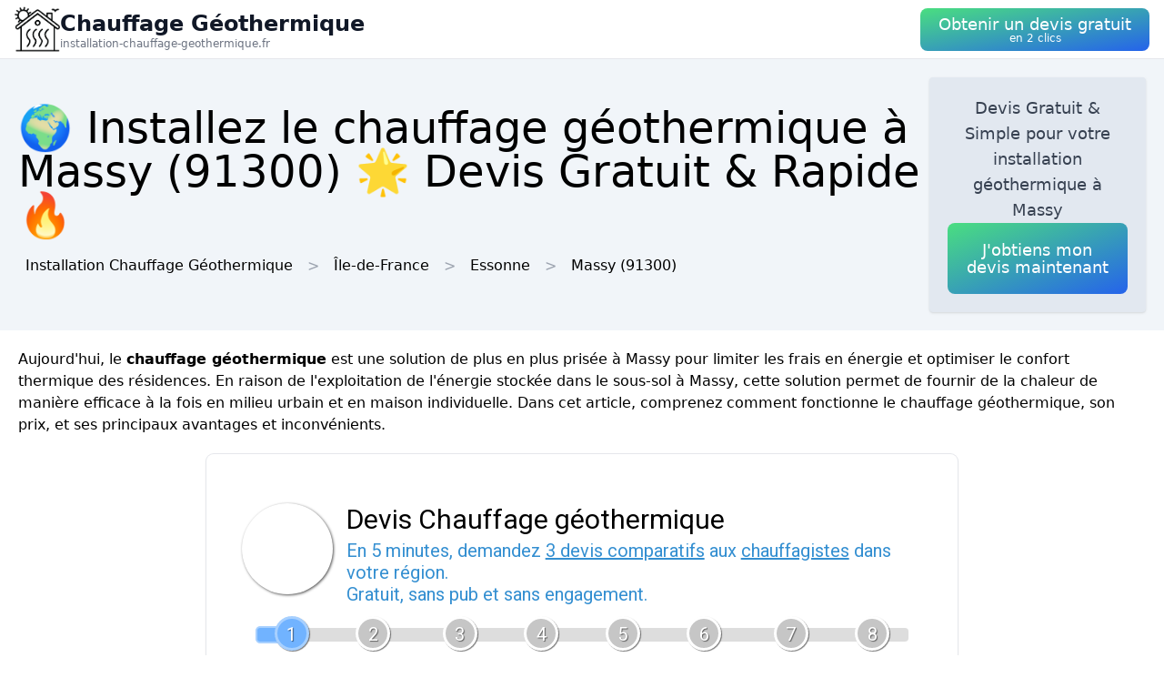

--- FILE ---
content_type: text/html; charset=utf-8
request_url: https://installation-chauffage-geothermique.fr/ville/91377/massy-91
body_size: 12073
content:
<!DOCTYPE html><html lang="fr"><head><meta charSet="utf-8"/><meta name="viewport" content="width=device-width"/><title>🌍 Installez le chauffage géothermique  à Massy (91300) 🌟 Devis Gratuit &amp; Rapide 🔥</title><meta name="description" content="Obtenez un devis gratuit pour installer un système de chauffage géothermique  à Massy (91300). Économisez sur vos factures et respectez l&#x27;environnement."/><meta name="next-head-count" content="4"/><link rel="icon" href="/logo.png"/><meta name="robots" content="noarchive"/><link rel="preload" href="/_next/static/css/3b71bce6cfa9125b.css" as="style"/><link rel="stylesheet" href="/_next/static/css/3b71bce6cfa9125b.css" data-n-g=""/><noscript data-n-css=""></noscript><script defer="" nomodule="" src="/_next/static/chunks/polyfills-78c92fac7aa8fdd8.js"></script><script src="/_next/static/chunks/webpack-3bd417791c23be84.js" defer=""></script><script src="/_next/static/chunks/framework-63157d71ad419e09.js" defer=""></script><script src="/_next/static/chunks/main-f8f803a3020ac4b1.js" defer=""></script><script src="/_next/static/chunks/pages/_app-d488e29b07e5a9b4.js" defer=""></script><script src="/_next/static/chunks/25-816bd4a1192d6bc6.js" defer=""></script><script src="/_next/static/chunks/706-6c6d51f7922d4817.js" defer=""></script><script src="/_next/static/chunks/501-2f3c041aa12485b2.js" defer=""></script><script src="/_next/static/chunks/pages/%5BurlType%5D/%5Bid%5D/%5Bslug%5D-ff009100e2d9ccac.js" defer=""></script><script src="/_next/static/i4pyVEQuAmNG6sDBp7DFy/_buildManifest.js" defer=""></script><script src="/_next/static/i4pyVEQuAmNG6sDBp7DFy/_ssgManifest.js" defer=""></script></head><body><div id="__next"><nav class="sticky top-0 z-10 bg-white backdrop-filter backdrop-blur-lg bg-opacity-50 border-b border-gray-200"><div class="max-w-screen-xl mx-auto px-4"><div class="flex items-center justify-between h-16"><a class="flex items-center gap-1" href="/"><img alt="Logo Chauffage Géothermique" loading="lazy" width="50" height="50" decoding="async" data-nimg="1" style="color:transparent" srcSet="/logo.png?w=64&amp;q=75 1x, /logo.png?w=128&amp;q=75 2x" src="/logo.png?w=128&amp;q=75"/><div class="flex flex-col"><span class="text-xs sm:text-base md:text-2xl text-gray-900 font-semibold">Chauffage Géothermique</span><span class="hidden md:inline-block text-xs text-gray-500 leading-none">installation-chauffage-geothermique.fr</span></div></a><a href="#lead-form"><button class="p-5 text-white bg-gradient-to-br from-green-400 to-blue-600 hover:from-green-500 hover:to-blue-700 focus:ring-4 focus:outline-none focus:ring-green-200 font-medium rounded-lg text-center py-2"><div class="flex flex-col items-center inline-block"><span class="text-sm md:text-lg" style="line-height:1.2rem">Obtenir un devis gratuit</span><span class="text-xs leading-3 hidden md:inline">en 2 clics</span></div></button></a></div></div></nav><header class="bg-slate-100"><div class="mx-auto max-w-screen-xl p-5 flex flex-col md:flex-row justify-between items-center gap-3"><div><h1 class="text-xl sm:text-3xl md:text-5xl">🌍 Installez le chauffage géothermique  à Massy (91300) 🌟 Devis Gratuit &amp; Rapide 🔥</h1><div class="mt-3 hidden md:block"><a class="inline-block m-2" href="/">Installation Chauffage Géothermique</a><div class="inline-block before:content-[&#x27;&gt;&#x27;] before:mx-2 before:text-gray-400"><span class="inline-block m-2">Île-de-France</span></div><div class="inline-block before:content-[&#x27;&gt;&#x27;] before:mx-2 before:text-gray-400"><a class="inline-block m-2" href="/departement/91/essonne">Essonne</a></div><div class="inline-block before:content-[&#x27;&gt;&#x27;] before:mx-2 before:text-gray-400"><a class="inline-block m-2" href="/ville/91377/massy-91">Massy<!-- --> (91300)</a></div></div></div><div class="bg-slate-200 max-w-md rounded shadow flex flex-col items-center gap-3 text-center p-5"><p class="font-medium text-tremor-title text-tremor-content-emphasis dark:text-dark-tremor-content-emphasis">Devis Gratuit &amp; Simple pour votre installation géothermique  à Massy</p><a href="#lead-form"><button class="p-5 text-white bg-gradient-to-br from-green-400 to-blue-600 hover:from-green-500 hover:to-blue-700 focus:ring-4 focus:outline-none focus:ring-green-200 font-medium rounded-lg text-center "><div class="flex flex-col items-center inline-block"><span class="text-sm md:text-lg" style="line-height:1.2rem">J&#x27;obtiens mon devis maintenant</span></div></button></a></div></div></header><main class="mx-auto max-w-screen-xl p-5"><div id="content"><p>Aujourd&#x27;hui, le <strong>chauffage géothermique</strong> est une solution de plus en plus prisée  à Massy pour limiter les frais en énergie et optimiser le confort thermique des résidences. En raison de l&#x27;exploitation de l&#x27;énergie stockée dans le sous-sol à Massy, cette solution permet de fournir de la chaleur de manière efficace à la fois en milieu urbain et en maison individuelle. Dans cet article, comprenez comment fonctionne le chauffage géothermique, son prix, et ses principaux avantages et inconvénients.</p><div class="tremor-Card-root text-left ring-1 rounded-tremor-default bg-tremor-background ring-tremor-ring shadow-tremor-card dark:bg-dark-tremor-background dark:ring-dark-tremor-ring dark:shadow-dark-tremor-card border-tremor-brand dark:border-dark-tremor-brand p-6 my-5 mx-auto w-full md:w-2/3 relative"><div id="lead-form" style="position:absolute;margin-top:-100px"></div></div><h2>Mécanisme du chauffage géothermique</h2><p>La géothermie consiste à utiliser la chaleur présente dans le sol pour générer de l&#x27;énergie. Cette énergie renouvelable est captée  à Massy grâce à des capteurs de chaleur disposés à différentes profondeurs, puis acheminée jusqu&#x27;à un système de chauffage central dans de l&#x27;habitation.</p><div class="relative my-3 w-full h-48 sm:h-72"><img alt="source chaude" loading="lazy" decoding="async" data-nimg="fill" style="position:absolute;height:100%;width:100%;left:0;top:0;right:0;bottom:0;object-fit:cover;color:transparent" sizes="100vw" srcSet="/photos/source-chaude.jpg?w=640&amp;q=75 640w, /photos/source-chaude.jpg?w=750&amp;q=75 750w, /photos/source-chaude.jpg?w=828&amp;q=75 828w, /photos/source-chaude.jpg?w=1080&amp;q=75 1080w, /photos/source-chaude.jpg?w=1200&amp;q=75 1200w, /photos/source-chaude.jpg?w=1920&amp;q=75 1920w, /photos/source-chaude.jpg?w=2048&amp;q=75 2048w, /photos/source-chaude.jpg?w=3840&amp;q=75 3840w" src="/photos/source-chaude.jpg?w=3840&amp;q=75"/></div><h3>Divers types de capteurs de chaleur</h3><p>En matière de chauffage géothermique à Massy, il y a plusieurs types de capteurs, parmi lesquels voici les principaux :</p>
<ul>
 <li><strong>Capteurs horizontaux :</strong> Enterrés à une petite profondeur (0,6 à 1,2 mètre), ils sont spécialement adaptés aux terrains de grande surface (environ 1,5 fois la surface chauffée).</li>
 <li><strong>Capteurs verticaux :</strong> Plongeant jusqu&#x27;à 120 mètres de profondeur, ils sont privilégiés  à Massy en cas de terrain réduit et garantissent une meilleure performance énergétique.</li>
 <li><strong>Capteurs sur nappe phréatique :</strong> Le réseau est plongé au sein d&#x27;une nappe souterraine à Massy, assurant la récupération de chaleur grâce à l&#x27;eau. Ce type de capteur nécessite toutefois un accès à une nappe relativement proche de l&#x27;habitation pour être réalisable.</li>
</ul>
<h3>Le système de chauffage central</h3>
<p>Après avoir été captée par les capteurs à Massy, la chaleur est acheminée jusqu&#x27;à une pompe à chaleur géothermique (PAC). Cette dernière exploite la chaleur du sol pour chauffer un fluide caloporteur, qui se déplace après dans le circuit de chauffage central de la résidence. Finalement, la PAC peut également être associée à un ballon d&#x27;eau chaude sanitaire pour assurer le chauffage de l&#x27;eau.</p><div class="relative my-3 w-full h-48 sm:h-72"><img alt="chauffage geothermique" loading="lazy" decoding="async" data-nimg="fill" style="position:absolute;height:100%;width:100%;left:0;top:0;right:0;bottom:0;object-fit:cover;color:transparent" sizes="100vw" srcSet="/photos/chauffage-geothermique.png?w=640&amp;q=75 640w, /photos/chauffage-geothermique.png?w=750&amp;q=75 750w, /photos/chauffage-geothermique.png?w=828&amp;q=75 828w, /photos/chauffage-geothermique.png?w=1080&amp;q=75 1080w, /photos/chauffage-geothermique.png?w=1200&amp;q=75 1200w, /photos/chauffage-geothermique.png?w=1920&amp;q=75 1920w, /photos/chauffage-geothermique.png?w=2048&amp;q=75 2048w, /photos/chauffage-geothermique.png?w=3840&amp;q=75 3840w" src="/photos/chauffage-geothermique.png?w=3840&amp;q=75"/></div><h2>Tarif des installations de chauffage géothermique</h2><p>Le coût d’une installation de chauffage géothermique à Massy dépend en fonction de plusieurs facteurs, tels que le type de capteurs utilisés, la superficie de votre habitation et votre situation géographique. De manière générale, voici des indications tarifaires :</p>
<ul>
 <li><strong>Chauffage géothermique avec capteurs horizontaux :</strong> Estimez entre 10 000 et 20 000 euros hors taxe pour l&#x27;installation à Massy, selon la complexité du projet et la surface des capteurs nécessaires.</li>
 <li><strong>Chauffage géothermique avec capteurs verticaux :</strong> Le budget requis est généralement entre 15 000 et 30 000 euros hors taxe à Massy, à cause des travaux de forage plus importants.</li>
 <li><strong>Chauffage géothermique sur nappe phréatique :</strong> Les tarifs peuvent osciller entre 10 000 et 25 000 euros hors taxe, selon la distance à parcourir pour atteindre la nappe et les potentielles contraintes techniques liées aux pompages.</li>
</ul>
<p>Il est essentiel de comprendre que ces prix à Massy peuvent changer d&#x27;un prestataire à un autre et qu&#x27;il convient de solliciter plusieurs devis afin de s&#x27;assurer des meilleures offres proposés.</p><div class="relative my-3 w-full h-48 sm:h-72"><img alt="geothermie" loading="lazy" decoding="async" data-nimg="fill" style="position:absolute;height:100%;width:100%;left:0;top:0;right:0;bottom:0;object-fit:cover;color:transparent" sizes="100vw" srcSet="/photos/geothermie.jpg?w=640&amp;q=75 640w, /photos/geothermie.jpg?w=750&amp;q=75 750w, /photos/geothermie.jpg?w=828&amp;q=75 828w, /photos/geothermie.jpg?w=1080&amp;q=75 1080w, /photos/geothermie.jpg?w=1200&amp;q=75 1200w, /photos/geothermie.jpg?w=1920&amp;q=75 1920w, /photos/geothermie.jpg?w=2048&amp;q=75 2048w, /photos/geothermie.jpg?w=3840&amp;q=75 3840w" src="/photos/geothermie.jpg?w=3840&amp;q=75"/></div><h2>Bénéfices du chauffage géothermique</h2><p>Opter à Massy pour le chauffage géothermique présente de divers avantages :</p>
<ul>
 <li><strong>Économies d&#x27;énergie :</strong> En exploitant sur une source d&#x27;énergie renouvelable, le chauffage géothermique propose un rendement thermique supérieur, permettant de réduire significativement vos factures énergétiques à Massy.</li>
 <li><strong>Respect de l&#x27;environnement :</strong> Misant sur une énergie propre, cette technologie aide à la réduction des émissions de gaz à effet de serre et participe ainsi à la lutte contre le réchauffement climatique.</li>
 <li><strong>Confort et régulation :</strong> Le chauffage géothermique diffuse une chaleur agréable, homogène et constante dans chaque pièce de l&#x27;habitation, améliorant ainsi le confort des occupants à Massy</li>
 <li><strong>Valorisation du patrimoine :</strong> Une installation géothermique est considérée comme un investissement rentable à long terme et favorise l&#x27;augmentation de la valeur de votre bien immobilier sur le marché à Massy</li>
</ul><div class="relative my-3 w-full h-48 sm:h-72"><img alt="maison chauffage geothermique tuyaux" loading="lazy" decoding="async" data-nimg="fill" style="position:absolute;height:100%;width:100%;left:0;top:0;right:0;bottom:0;object-fit:cover;color:transparent" sizes="100vw" srcSet="/photos/maison-chauffage-geothermique-tuyaux.png?w=640&amp;q=75 640w, /photos/maison-chauffage-geothermique-tuyaux.png?w=750&amp;q=75 750w, /photos/maison-chauffage-geothermique-tuyaux.png?w=828&amp;q=75 828w, /photos/maison-chauffage-geothermique-tuyaux.png?w=1080&amp;q=75 1080w, /photos/maison-chauffage-geothermique-tuyaux.png?w=1200&amp;q=75 1200w, /photos/maison-chauffage-geothermique-tuyaux.png?w=1920&amp;q=75 1920w, /photos/maison-chauffage-geothermique-tuyaux.png?w=2048&amp;q=75 2048w, /photos/maison-chauffage-geothermique-tuyaux.png?w=3840&amp;q=75 3840w" src="/photos/maison-chauffage-geothermique-tuyaux.png?w=3840&amp;q=75"/></div><h2>Limites du chauffage géothermique</h2><p>Toutefois, en dépit de ses avantages, il est prudent de pointer certains inconvénients associés au chauffage géothermique :</p>
<ul>
 <li><strong>Coût initial important :</strong> Malgré que rapidement rentabilisé grâce aux économies d&#x27;énergie réalisées, l&#x27;investissement initial pour une installation géothermique demeure élevé à Massy.</li>
 <li><strong>Travaux conséquents :</strong> Les travaux essentiels à l&#x27;installation des capteurs de chaleur, notamment en cas de forage vertical, peuvent s&#x27;avérer importants et perturbants pour les occupants de la maison ou du jardin.</li>
 <li><strong>Entretien régulier :</strong> Pour assurer le bon fonctionnement du système de chauffage géothermique à Massy, un entretien annuel est requis, occasionnant des frais supplémentaires à prendre en compte.</li>
</ul>
<p>Pour conclure, malgré un coût d&#x27;installation initial important, le chauffage géothermique offre de multiples atouts en termes d&#x27;économies d&#x27;énergie, de respect de l&#x27;environnement et de confort pour les occupants. Pensez à vous informer auprès de professionnels du secteur à Massy pour étudier la faisabilité de votre projet et obtenir un devis personnalisé.</p>
</div></main><div class="mx-auto max-w-screen-xl p-5"><div class="flex flex-col justify-center items-center gap-5"><a href="#lead-form"><button class="p-5 text-white bg-gradient-to-br from-green-400 to-blue-600 hover:from-green-500 hover:to-blue-700 focus:ring-4 focus:outline-none focus:ring-green-200 font-medium rounded-lg text-center "><div class="flex flex-col items-center inline-block"><span class="text-sm md:text-lg" style="line-height:1.2rem">Obtenir un devis gratuitement</span></div></button></a><div class="tremor-Card-root relative w-full text-left ring-1 rounded-tremor-default bg-tremor-background ring-tremor-ring shadow-tremor-card dark:bg-dark-tremor-background dark:ring-dark-tremor-ring dark:shadow-dark-tremor-card border-tremor-brand dark:border-dark-tremor-brand p-6 flex gap-3"><div class="mb-5 last:mb-0 relative w-1/2"><p class="text-tremor-title text-tremor-content-emphasis dark:text-dark-tremor-content-emphasis text-xl font-bold mb-1">Villes voisines</p><ul class="max-h-36 overflow-y-scroll pb-8"><li class="block my-1"><a class="block p-3 border rounded text-gray-700 hover:text-gray-900" href="/ville/91645/verrieres-le-buisson">Installation Chauffage Géothermique<!-- --> <!-- -->Verrières-le-Buisson</a></li><li class="block my-1"><a class="block p-3 border rounded text-gray-700 hover:text-gray-900" href="/ville/92002/antony">Installation Chauffage Géothermique<!-- --> <!-- -->Antony</a></li><li class="block my-1"><a class="block p-3 border rounded text-gray-700 hover:text-gray-900" href="/ville/91477/palaiseau">Installation Chauffage Géothermique<!-- --> <!-- -->Palaiseau</a></li><li class="block my-1"><a class="block p-3 border rounded text-gray-700 hover:text-gray-900" href="/ville/94034/fresnes-94">Installation Chauffage Géothermique<!-- --> <!-- -->Fresnes</a></li><li class="block my-1"><a class="block p-3 border rounded text-gray-700 hover:text-gray-900" href="/ville/91689/wissous">Installation Chauffage Géothermique<!-- --> <!-- -->Wissous</a></li><li class="block my-1"><a class="block p-3 border rounded text-gray-700 hover:text-gray-900" href="/ville/91136/champlan">Installation Chauffage Géothermique<!-- --> <!-- -->Champlan</a></li><li class="block my-1"><a class="block p-3 border rounded text-gray-700 hover:text-gray-900" href="/ville/91345/longjumeau">Installation Chauffage Géothermique<!-- --> <!-- -->Longjumeau</a></li><li class="block my-1"><a class="block p-3 border rounded text-gray-700 hover:text-gray-900" href="/ville/91161/chilly-mazarin">Installation Chauffage Géothermique<!-- --> <!-- -->Chilly-Mazarin</a></li><li class="block my-1"><a class="block p-3 border rounded text-gray-700 hover:text-gray-900" href="/ville/92019/chatenay-malabry">Installation Chauffage Géothermique<!-- --> <!-- -->Châtenay-Malabry</a></li><li class="block my-1"><a class="block p-3 border rounded text-gray-700 hover:text-gray-900" href="/ville/91661/villebon-sur-yvette">Installation Chauffage Géothermique<!-- --> <!-- -->Villebon-sur-Yvette</a></li><li class="block my-1"><a class="block p-3 border rounded text-gray-700 hover:text-gray-900" href="/ville/91312/igny-91">Installation Chauffage Géothermique<!-- --> <!-- -->Igny</a></li><li class="block my-1"><a class="block p-3 border rounded text-gray-700 hover:text-gray-900" href="/ville/91432/morangis-91">Installation Chauffage Géothermique<!-- --> <!-- -->Morangis</a></li><li class="block my-1"><a class="block p-3 border rounded text-gray-700 hover:text-gray-900" href="/ville/91064/bievres-91">Installation Chauffage Géothermique<!-- --> <!-- -->Bièvres</a></li><li class="block my-1"><a class="block p-3 border rounded text-gray-700 hover:text-gray-900" href="/ville/94065/rungis">Installation Chauffage Géothermique<!-- --> <!-- -->Rungis</a></li><li class="block my-1"><a class="block p-3 border rounded text-gray-700 hover:text-gray-900" href="/ville/92014/bourg-la-reine">Installation Chauffage Géothermique<!-- --> <!-- -->Bourg-la-Reine</a></li><li class="block my-1"><a class="block p-3 border rounded text-gray-700 hover:text-gray-900" href="/ville/92032/fontenay-aux-roses">Installation Chauffage Géothermique<!-- --> <!-- -->Fontenay-aux-Roses</a></li><li class="block my-1"><a class="block p-3 border rounded text-gray-700 hover:text-gray-900" href="/ville/92071/sceaux-92">Installation Chauffage Géothermique<!-- --> <!-- -->Sceaux</a></li><li class="block my-1"><a class="block p-3 border rounded text-gray-700 hover:text-gray-900" href="/ville/92060/plessis-robinson">Installation Chauffage Géothermique<!-- --> <!-- -->Le Plessis-Robinson</a></li><li class="block my-1"><a class="block p-3 border rounded text-gray-700 hover:text-gray-900" href="/ville/91587/saulx-les-chartreux">Installation Chauffage Géothermique<!-- --> <!-- -->Saulx-les-Chartreux</a></li><li class="block my-1"><a class="block p-3 border rounded text-gray-700 hover:text-gray-900" href="/ville/91635/vauhallan">Installation Chauffage Géothermique<!-- --> <!-- -->Vauhallan</a></li><li class="block my-1"><a class="block p-3 border rounded text-gray-700 hover:text-gray-900" href="/ville/94021/chevilly-larue">Installation Chauffage Géothermique<!-- --> <!-- -->Chevilly-Larue</a></li><li class="block my-1"><a class="block p-3 border rounded text-gray-700 hover:text-gray-900" href="/ville/91479/paray-vieille-poste">Installation Chauffage Géothermique<!-- --> <!-- -->Paray-Vieille-Poste</a></li><li class="block my-1"><a class="block p-3 border rounded text-gray-700 hover:text-gray-900" href="/ville/94038/hay-les-roses">Installation Chauffage Géothermique<!-- --> <!-- -->L&#x27;Haÿ-les-Roses</a></li><li class="block my-1"><a class="block p-3 border rounded text-gray-700 hover:text-gray-900" href="/ville/94016/cachan">Installation Chauffage Géothermique<!-- --> <!-- -->Cachan</a></li><li class="block my-1"><a class="block p-3 border rounded text-gray-700 hover:text-gray-900" href="/ville/91666/villejust">Installation Chauffage Géothermique<!-- --> <!-- -->Villejust</a></li><li class="block my-1"><a class="block p-3 border rounded text-gray-700 hover:text-gray-900" href="/ville/91044/ballainvilliers">Installation Chauffage Géothermique<!-- --> <!-- -->Ballainvilliers</a></li><li class="block my-1"><a class="block p-3 border rounded text-gray-700 hover:text-gray-900" href="/ville/92020/chatillon-92">Installation Chauffage Géothermique<!-- --> <!-- -->Châtillon</a></li><li class="block my-1"><a class="block p-3 border rounded text-gray-700 hover:text-gray-900" href="/ville/92023/clamart">Installation Chauffage Géothermique<!-- --> <!-- -->Clamart</a></li><li class="block my-1"><a class="block p-3 border rounded text-gray-700 hover:text-gray-900" href="/ville/92007/bagneux-92">Installation Chauffage Géothermique<!-- --> <!-- -->Bagneux</a></li><li class="block my-1"><a class="block p-3 border rounded text-gray-700 hover:text-gray-900" href="/ville/91667/villemoisson-sur-orge">Installation Chauffage Géothermique<!-- --> <!-- -->Villemoisson-sur-Orge</a></li></ul><div class="inset-x-0 bottom-0 flex justify-center bg-gradient-to-t from-white pt-8 absolute"></div></div><div class="mb-5 last:mb-0 relative w-1/2"><p class="text-tremor-title text-tremor-content-emphasis dark:text-dark-tremor-content-emphasis text-xl font-bold mb-1">Départements</p><ul class="max-h-36 overflow-y-scroll pb-8"><li class="block my-1"><a class="block p-3 border rounded text-gray-700 hover:text-gray-900" href="/departement/01/ain">Installation Chauffage Géothermique<!-- --> <!-- -->Ain</a></li><li class="block my-1"><a class="block p-3 border rounded text-gray-700 hover:text-gray-900" href="/departement/02/aisne">Installation Chauffage Géothermique<!-- --> <!-- -->Aisne</a></li><li class="block my-1"><a class="block p-3 border rounded text-gray-700 hover:text-gray-900" href="/departement/03/allier">Installation Chauffage Géothermique<!-- --> <!-- -->Allier</a></li><li class="block my-1"><a class="block p-3 border rounded text-gray-700 hover:text-gray-900" href="/departement/04/alpes-de-haute-provence">Installation Chauffage Géothermique<!-- --> <!-- -->Alpes-de-Haute-Provence</a></li><li class="block my-1"><a class="block p-3 border rounded text-gray-700 hover:text-gray-900" href="/departement/05/hautes-alpes">Installation Chauffage Géothermique<!-- --> <!-- -->Hautes-Alpes</a></li><li class="block my-1"><a class="block p-3 border rounded text-gray-700 hover:text-gray-900" href="/departement/06/alpes-maritimes">Installation Chauffage Géothermique<!-- --> <!-- -->Alpes-Maritimes</a></li><li class="block my-1"><a class="block p-3 border rounded text-gray-700 hover:text-gray-900" href="/departement/07/ardeche">Installation Chauffage Géothermique<!-- --> <!-- -->Ardèche</a></li><li class="block my-1"><a class="block p-3 border rounded text-gray-700 hover:text-gray-900" href="/departement/08/ardennes">Installation Chauffage Géothermique<!-- --> <!-- -->Ardennes</a></li><li class="block my-1"><a class="block p-3 border rounded text-gray-700 hover:text-gray-900" href="/departement/09/ariege">Installation Chauffage Géothermique<!-- --> <!-- -->Ariège</a></li><li class="block my-1"><a class="block p-3 border rounded text-gray-700 hover:text-gray-900" href="/departement/10/aube">Installation Chauffage Géothermique<!-- --> <!-- -->Aube</a></li><li class="block my-1"><a class="block p-3 border rounded text-gray-700 hover:text-gray-900" href="/departement/11/aude">Installation Chauffage Géothermique<!-- --> <!-- -->Aude</a></li><li class="block my-1"><a class="block p-3 border rounded text-gray-700 hover:text-gray-900" href="/departement/12/aveyron">Installation Chauffage Géothermique<!-- --> <!-- -->Aveyron</a></li><li class="block my-1"><a class="block p-3 border rounded text-gray-700 hover:text-gray-900" href="/departement/13/bouches-du-rhone">Installation Chauffage Géothermique<!-- --> <!-- -->Bouches-du-Rhône</a></li><li class="block my-1"><a class="block p-3 border rounded text-gray-700 hover:text-gray-900" href="/departement/14/calvados">Installation Chauffage Géothermique<!-- --> <!-- -->Calvados</a></li><li class="block my-1"><a class="block p-3 border rounded text-gray-700 hover:text-gray-900" href="/departement/15/cantal">Installation Chauffage Géothermique<!-- --> <!-- -->Cantal</a></li><li class="block my-1"><a class="block p-3 border rounded text-gray-700 hover:text-gray-900" href="/departement/16/charente">Installation Chauffage Géothermique<!-- --> <!-- -->Charente</a></li><li class="block my-1"><a class="block p-3 border rounded text-gray-700 hover:text-gray-900" href="/departement/17/charente-maritime">Installation Chauffage Géothermique<!-- --> <!-- -->Charente-Maritime</a></li><li class="block my-1"><a class="block p-3 border rounded text-gray-700 hover:text-gray-900" href="/departement/18/cher">Installation Chauffage Géothermique<!-- --> <!-- -->Cher</a></li><li class="block my-1"><a class="block p-3 border rounded text-gray-700 hover:text-gray-900" href="/departement/19/correze">Installation Chauffage Géothermique<!-- --> <!-- -->Corrèze</a></li><li class="block my-1"><a class="block p-3 border rounded text-gray-700 hover:text-gray-900" href="/departement/21/cote-d-or">Installation Chauffage Géothermique<!-- --> <!-- -->Côte-d&#x27;Or</a></li><li class="block my-1"><a class="block p-3 border rounded text-gray-700 hover:text-gray-900" href="/departement/22/cotes-d-armor">Installation Chauffage Géothermique<!-- --> <!-- -->Côtes-d&#x27;Armor</a></li><li class="block my-1"><a class="block p-3 border rounded text-gray-700 hover:text-gray-900" href="/departement/23/creuse">Installation Chauffage Géothermique<!-- --> <!-- -->Creuse</a></li><li class="block my-1"><a class="block p-3 border rounded text-gray-700 hover:text-gray-900" href="/departement/24/dordogne">Installation Chauffage Géothermique<!-- --> <!-- -->Dordogne</a></li><li class="block my-1"><a class="block p-3 border rounded text-gray-700 hover:text-gray-900" href="/departement/25/doubs">Installation Chauffage Géothermique<!-- --> <!-- -->Doubs</a></li><li class="block my-1"><a class="block p-3 border rounded text-gray-700 hover:text-gray-900" href="/departement/26/drome">Installation Chauffage Géothermique<!-- --> <!-- -->Drôme</a></li><li class="block my-1"><a class="block p-3 border rounded text-gray-700 hover:text-gray-900" href="/departement/27/eure">Installation Chauffage Géothermique<!-- --> <!-- -->Eure</a></li><li class="block my-1"><a class="block p-3 border rounded text-gray-700 hover:text-gray-900" href="/departement/28/eure-et-loir">Installation Chauffage Géothermique<!-- --> <!-- -->Eure-et-Loir</a></li><li class="block my-1"><a class="block p-3 border rounded text-gray-700 hover:text-gray-900" href="/departement/29/finistere">Installation Chauffage Géothermique<!-- --> <!-- -->Finistère</a></li><li class="block my-1"><a class="block p-3 border rounded text-gray-700 hover:text-gray-900" href="/departement/2a/corse-du-sud">Installation Chauffage Géothermique<!-- --> <!-- -->Corse-du-Sud</a></li><li class="block my-1"><a class="block p-3 border rounded text-gray-700 hover:text-gray-900" href="/departement/2b/haute-corse">Installation Chauffage Géothermique<!-- --> <!-- -->Haute-Corse</a></li><li class="block my-1"><a class="block p-3 border rounded text-gray-700 hover:text-gray-900" href="/departement/30/gard">Installation Chauffage Géothermique<!-- --> <!-- -->Gard</a></li><li class="block my-1"><a class="block p-3 border rounded text-gray-700 hover:text-gray-900" href="/departement/31/haute-garonne">Installation Chauffage Géothermique<!-- --> <!-- -->Haute-Garonne</a></li><li class="block my-1"><a class="block p-3 border rounded text-gray-700 hover:text-gray-900" href="/departement/32/gers">Installation Chauffage Géothermique<!-- --> <!-- -->Gers</a></li><li class="block my-1"><a class="block p-3 border rounded text-gray-700 hover:text-gray-900" href="/departement/33/gironde">Installation Chauffage Géothermique<!-- --> <!-- -->Gironde</a></li><li class="block my-1"><a class="block p-3 border rounded text-gray-700 hover:text-gray-900" href="/departement/34/herault">Installation Chauffage Géothermique<!-- --> <!-- -->Hérault</a></li><li class="block my-1"><a class="block p-3 border rounded text-gray-700 hover:text-gray-900" href="/departement/35/ille-et-vilaine">Installation Chauffage Géothermique<!-- --> <!-- -->Ille-et-Vilaine</a></li><li class="block my-1"><a class="block p-3 border rounded text-gray-700 hover:text-gray-900" href="/departement/36/indre">Installation Chauffage Géothermique<!-- --> <!-- -->Indre</a></li><li class="block my-1"><a class="block p-3 border rounded text-gray-700 hover:text-gray-900" href="/departement/37/indre-et-loire">Installation Chauffage Géothermique<!-- --> <!-- -->Indre-et-Loire</a></li><li class="block my-1"><a class="block p-3 border rounded text-gray-700 hover:text-gray-900" href="/departement/38/isere">Installation Chauffage Géothermique<!-- --> <!-- -->Isère</a></li><li class="block my-1"><a class="block p-3 border rounded text-gray-700 hover:text-gray-900" href="/departement/39/jura">Installation Chauffage Géothermique<!-- --> <!-- -->Jura</a></li><li class="block my-1"><a class="block p-3 border rounded text-gray-700 hover:text-gray-900" href="/departement/40/landes">Installation Chauffage Géothermique<!-- --> <!-- -->Landes</a></li><li class="block my-1"><a class="block p-3 border rounded text-gray-700 hover:text-gray-900" href="/departement/41/loir-et-cher">Installation Chauffage Géothermique<!-- --> <!-- -->Loir-et-Cher</a></li><li class="block my-1"><a class="block p-3 border rounded text-gray-700 hover:text-gray-900" href="/departement/42/loire">Installation Chauffage Géothermique<!-- --> <!-- -->Loire</a></li><li class="block my-1"><a class="block p-3 border rounded text-gray-700 hover:text-gray-900" href="/departement/43/haute-loire">Installation Chauffage Géothermique<!-- --> <!-- -->Haute-Loire</a></li><li class="block my-1"><a class="block p-3 border rounded text-gray-700 hover:text-gray-900" href="/departement/44/loire-atlantique">Installation Chauffage Géothermique<!-- --> <!-- -->Loire-Atlantique</a></li><li class="block my-1"><a class="block p-3 border rounded text-gray-700 hover:text-gray-900" href="/departement/45/loiret">Installation Chauffage Géothermique<!-- --> <!-- -->Loiret</a></li><li class="block my-1"><a class="block p-3 border rounded text-gray-700 hover:text-gray-900" href="/departement/46/lot">Installation Chauffage Géothermique<!-- --> <!-- -->Lot</a></li><li class="block my-1"><a class="block p-3 border rounded text-gray-700 hover:text-gray-900" href="/departement/47/lot-et-garonne">Installation Chauffage Géothermique<!-- --> <!-- -->Lot-et-Garonne</a></li><li class="block my-1"><a class="block p-3 border rounded text-gray-700 hover:text-gray-900" href="/departement/48/lozere">Installation Chauffage Géothermique<!-- --> <!-- -->Lozère</a></li><li class="block my-1"><a class="block p-3 border rounded text-gray-700 hover:text-gray-900" href="/departement/49/maine-et-loire">Installation Chauffage Géothermique<!-- --> <!-- -->Maine-et-Loire</a></li><li class="block my-1"><a class="block p-3 border rounded text-gray-700 hover:text-gray-900" href="/departement/50/manche">Installation Chauffage Géothermique<!-- --> <!-- -->Manche</a></li><li class="block my-1"><a class="block p-3 border rounded text-gray-700 hover:text-gray-900" href="/departement/51/marne">Installation Chauffage Géothermique<!-- --> <!-- -->Marne</a></li><li class="block my-1"><a class="block p-3 border rounded text-gray-700 hover:text-gray-900" href="/departement/52/haute-marne">Installation Chauffage Géothermique<!-- --> <!-- -->Haute-Marne</a></li><li class="block my-1"><a class="block p-3 border rounded text-gray-700 hover:text-gray-900" href="/departement/53/mayenne">Installation Chauffage Géothermique<!-- --> <!-- -->Mayenne</a></li><li class="block my-1"><a class="block p-3 border rounded text-gray-700 hover:text-gray-900" href="/departement/54/meurthe-et-moselle">Installation Chauffage Géothermique<!-- --> <!-- -->Meurthe-et-Moselle</a></li><li class="block my-1"><a class="block p-3 border rounded text-gray-700 hover:text-gray-900" href="/departement/55/meuse">Installation Chauffage Géothermique<!-- --> <!-- -->Meuse</a></li><li class="block my-1"><a class="block p-3 border rounded text-gray-700 hover:text-gray-900" href="/departement/56/morbihan">Installation Chauffage Géothermique<!-- --> <!-- -->Morbihan</a></li><li class="block my-1"><a class="block p-3 border rounded text-gray-700 hover:text-gray-900" href="/departement/57/moselle">Installation Chauffage Géothermique<!-- --> <!-- -->Moselle</a></li><li class="block my-1"><a class="block p-3 border rounded text-gray-700 hover:text-gray-900" href="/departement/58/nievre">Installation Chauffage Géothermique<!-- --> <!-- -->Nièvre</a></li><li class="block my-1"><a class="block p-3 border rounded text-gray-700 hover:text-gray-900" href="/departement/59/nord">Installation Chauffage Géothermique<!-- --> <!-- -->Nord</a></li><li class="block my-1"><a class="block p-3 border rounded text-gray-700 hover:text-gray-900" href="/departement/60/oise">Installation Chauffage Géothermique<!-- --> <!-- -->Oise</a></li><li class="block my-1"><a class="block p-3 border rounded text-gray-700 hover:text-gray-900" href="/departement/61/orne">Installation Chauffage Géothermique<!-- --> <!-- -->Orne</a></li><li class="block my-1"><a class="block p-3 border rounded text-gray-700 hover:text-gray-900" href="/departement/62/pas-de-calais">Installation Chauffage Géothermique<!-- --> <!-- -->Pas-de-Calais</a></li><li class="block my-1"><a class="block p-3 border rounded text-gray-700 hover:text-gray-900" href="/departement/63/puy-de-dome">Installation Chauffage Géothermique<!-- --> <!-- -->Puy-de-Dôme</a></li><li class="block my-1"><a class="block p-3 border rounded text-gray-700 hover:text-gray-900" href="/departement/64/pyrenees-atlantiques">Installation Chauffage Géothermique<!-- --> <!-- -->Pyrénées-Atlantiques</a></li><li class="block my-1"><a class="block p-3 border rounded text-gray-700 hover:text-gray-900" href="/departement/65/hautes-pyrenees">Installation Chauffage Géothermique<!-- --> <!-- -->Hautes-Pyrénées</a></li><li class="block my-1"><a class="block p-3 border rounded text-gray-700 hover:text-gray-900" href="/departement/66/pyrenees-orientales">Installation Chauffage Géothermique<!-- --> <!-- -->Pyrénées-Orientales</a></li><li class="block my-1"><a class="block p-3 border rounded text-gray-700 hover:text-gray-900" href="/departement/67/bas-rhin">Installation Chauffage Géothermique<!-- --> <!-- -->Bas-Rhin</a></li><li class="block my-1"><a class="block p-3 border rounded text-gray-700 hover:text-gray-900" href="/departement/68/haut-rhin">Installation Chauffage Géothermique<!-- --> <!-- -->Haut-Rhin</a></li><li class="block my-1"><a class="block p-3 border rounded text-gray-700 hover:text-gray-900" href="/departement/69/rhone">Installation Chauffage Géothermique<!-- --> <!-- -->Rhône</a></li><li class="block my-1"><a class="block p-3 border rounded text-gray-700 hover:text-gray-900" href="/departement/70/haute-saone">Installation Chauffage Géothermique<!-- --> <!-- -->Haute-Saône</a></li><li class="block my-1"><a class="block p-3 border rounded text-gray-700 hover:text-gray-900" href="/departement/71/saone-et-loire">Installation Chauffage Géothermique<!-- --> <!-- -->Saône-et-Loire</a></li><li class="block my-1"><a class="block p-3 border rounded text-gray-700 hover:text-gray-900" href="/departement/72/sarthe">Installation Chauffage Géothermique<!-- --> <!-- -->Sarthe</a></li><li class="block my-1"><a class="block p-3 border rounded text-gray-700 hover:text-gray-900" href="/departement/73/savoie">Installation Chauffage Géothermique<!-- --> <!-- -->Savoie</a></li><li class="block my-1"><a class="block p-3 border rounded text-gray-700 hover:text-gray-900" href="/departement/74/haute-savoie">Installation Chauffage Géothermique<!-- --> <!-- -->Haute-Savoie</a></li><li class="block my-1"><a class="block p-3 border rounded text-gray-700 hover:text-gray-900" href="/departement/75/paris">Installation Chauffage Géothermique<!-- --> <!-- -->Paris</a></li><li class="block my-1"><a class="block p-3 border rounded text-gray-700 hover:text-gray-900" href="/departement/76/seine-maritime">Installation Chauffage Géothermique<!-- --> <!-- -->Seine-Maritime</a></li><li class="block my-1"><a class="block p-3 border rounded text-gray-700 hover:text-gray-900" href="/departement/77/seine-et-marne">Installation Chauffage Géothermique<!-- --> <!-- -->Seine-et-Marne</a></li><li class="block my-1"><a class="block p-3 border rounded text-gray-700 hover:text-gray-900" href="/departement/78/yvelines">Installation Chauffage Géothermique<!-- --> <!-- -->Yvelines</a></li><li class="block my-1"><a class="block p-3 border rounded text-gray-700 hover:text-gray-900" href="/departement/79/deux-sevres">Installation Chauffage Géothermique<!-- --> <!-- -->Deux-Sèvres</a></li><li class="block my-1"><a class="block p-3 border rounded text-gray-700 hover:text-gray-900" href="/departement/80/somme">Installation Chauffage Géothermique<!-- --> <!-- -->Somme</a></li><li class="block my-1"><a class="block p-3 border rounded text-gray-700 hover:text-gray-900" href="/departement/81/tarn">Installation Chauffage Géothermique<!-- --> <!-- -->Tarn</a></li><li class="block my-1"><a class="block p-3 border rounded text-gray-700 hover:text-gray-900" href="/departement/82/tarn-et-garonne">Installation Chauffage Géothermique<!-- --> <!-- -->Tarn-et-Garonne</a></li><li class="block my-1"><a class="block p-3 border rounded text-gray-700 hover:text-gray-900" href="/departement/83/var">Installation Chauffage Géothermique<!-- --> <!-- -->Var</a></li><li class="block my-1"><a class="block p-3 border rounded text-gray-700 hover:text-gray-900" href="/departement/84/vaucluse">Installation Chauffage Géothermique<!-- --> <!-- -->Vaucluse</a></li><li class="block my-1"><a class="block p-3 border rounded text-gray-700 hover:text-gray-900" href="/departement/85/vendee">Installation Chauffage Géothermique<!-- --> <!-- -->Vendée</a></li><li class="block my-1"><a class="block p-3 border rounded text-gray-700 hover:text-gray-900" href="/departement/86/vienne">Installation Chauffage Géothermique<!-- --> <!-- -->Vienne</a></li><li class="block my-1"><a class="block p-3 border rounded text-gray-700 hover:text-gray-900" href="/departement/87/haute-vienne">Installation Chauffage Géothermique<!-- --> <!-- -->Haute-Vienne</a></li><li class="block my-1"><a class="block p-3 border rounded text-gray-700 hover:text-gray-900" href="/departement/88/vosges">Installation Chauffage Géothermique<!-- --> <!-- -->Vosges</a></li><li class="block my-1"><a class="block p-3 border rounded text-gray-700 hover:text-gray-900" href="/departement/89/yonne">Installation Chauffage Géothermique<!-- --> <!-- -->Yonne</a></li><li class="block my-1"><a class="block p-3 border rounded text-gray-700 hover:text-gray-900" href="/departement/90/territoire-de-belfort">Installation Chauffage Géothermique<!-- --> <!-- -->Territoire de Belfort</a></li><li class="block my-1"><a class="block p-3 border rounded text-gray-700 hover:text-gray-900" href="/departement/91/essonne">Installation Chauffage Géothermique<!-- --> <!-- -->Essonne</a></li><li class="block my-1"><a class="block p-3 border rounded text-gray-700 hover:text-gray-900" href="/departement/92/hauts-de-seine">Installation Chauffage Géothermique<!-- --> <!-- -->Hauts-de-Seine</a></li><li class="block my-1"><a class="block p-3 border rounded text-gray-700 hover:text-gray-900" href="/departement/93/seine-saint-denis">Installation Chauffage Géothermique<!-- --> <!-- -->Seine-Saint-Denis</a></li><li class="block my-1"><a class="block p-3 border rounded text-gray-700 hover:text-gray-900" href="/departement/94/val-de-marne">Installation Chauffage Géothermique<!-- --> <!-- -->Val-de-Marne</a></li><li class="block my-1"><a class="block p-3 border rounded text-gray-700 hover:text-gray-900" href="/departement/95/val-d-oise">Installation Chauffage Géothermique<!-- --> <!-- -->Val-d&#x27;Oise</a></li><li class="block my-1"><a class="block p-3 border rounded text-gray-700 hover:text-gray-900" href="/departement/971/guadeloupe">Installation Chauffage Géothermique<!-- --> <!-- -->Guadeloupe</a></li><li class="block my-1"><a class="block p-3 border rounded text-gray-700 hover:text-gray-900" href="/departement/972/martinique">Installation Chauffage Géothermique<!-- --> <!-- -->Martinique</a></li><li class="block my-1"><a class="block p-3 border rounded text-gray-700 hover:text-gray-900" href="/departement/973/guyane">Installation Chauffage Géothermique<!-- --> <!-- -->Guyane</a></li><li class="block my-1"><a class="block p-3 border rounded text-gray-700 hover:text-gray-900" href="/departement/974/la-reunion">Installation Chauffage Géothermique<!-- --> <!-- -->La Réunion</a></li><li class="block my-1"><a class="block p-3 border rounded text-gray-700 hover:text-gray-900" href="/departement/976/mayotte">Installation Chauffage Géothermique<!-- --> <!-- -->Mayotte</a></li></ul><div class="inset-x-0 bottom-0 flex justify-center bg-gradient-to-t from-white pt-8 absolute"></div></div></div></div></div><footer class="mx-auto max-w-screen-xl p-5 border-t border-gray-200 mt-5"><div class="flex flex-col items-center gap-3"><a href="#lead-form"><button class="p-5 text-white bg-gradient-to-br from-green-400 to-blue-600 hover:from-green-500 hover:to-blue-700 focus:ring-4 focus:outline-none focus:ring-green-200 font-medium rounded-lg text-center "><div class="flex flex-col items-center inline-block"><span class="text-sm md:text-lg" style="line-height:1.2rem">J&#x27;obtiens mon devis maintenant &amp; gratuitement</span></div></button></a><a class="text-gray-500 hover:text-gray-700 flex items-center" href="/contact"><svg xmlns="http://www.w3.org/2000/svg" fill="none" viewBox="0 0 24 24" stroke-width="1.5" stroke="currentColor" aria-hidden="true" class="h-4 w-4 inline-block mr-1"><path stroke-linecap="round" stroke-linejoin="round" d="M10.125 2.25h-4.5c-.621 0-1.125.504-1.125 1.125v17.25c0 .621.504 1.125 1.125 1.125h12.75c.621 0 1.125-.504 1.125-1.125v-9M10.125 2.25h.375a9 9 0 019 9v.375M10.125 2.25A3.375 3.375 0 0113.5 5.625v1.5c0 .621.504 1.125 1.125 1.125h1.5a3.375 3.375 0 013.375 3.375M9 15l2.25 2.25L15 12"></path></svg>Faire apparaitre mon entreprise sur cette page</a><div class="flex flex-col md:flex-row justify-center items-center gap-3 md:gap-5"><a class="text-gray-500 hover:text-gray-700 flex items-center" href="/mentions"><svg xmlns="http://www.w3.org/2000/svg" fill="none" viewBox="0 0 24 24" stroke-width="1.5" stroke="currentColor" aria-hidden="true" class="h-4 w-4 inline-block mr-1"><path stroke-linecap="round" stroke-linejoin="round" d="M20.25 14.15v4.25c0 1.094-.787 2.036-1.872 2.18-2.087.277-4.216.42-6.378.42s-4.291-.143-6.378-.42c-1.085-.144-1.872-1.086-1.872-2.18v-4.25m16.5 0a2.18 2.18 0 00.75-1.661V8.706c0-1.081-.768-2.015-1.837-2.175a48.114 48.114 0 00-3.413-.387m4.5 8.006c-.194.165-.42.295-.673.38A23.978 23.978 0 0112 15.75c-2.648 0-5.195-.429-7.577-1.22a2.016 2.016 0 01-.673-.38m0 0A2.18 2.18 0 013 12.489V8.706c0-1.081.768-2.015 1.837-2.175a48.111 48.111 0 013.413-.387m7.5 0V5.25A2.25 2.25 0 0013.5 3h-3a2.25 2.25 0 00-2.25 2.25v.894m7.5 0a48.667 48.667 0 00-7.5 0M12 12.75h.008v.008H12v-.008z"></path></svg>Mentions légales</a><a class="text-gray-500 hover:text-gray-700 flex items-center" href="/contact"><svg xmlns="http://www.w3.org/2000/svg" fill="none" viewBox="0 0 24 24" stroke-width="1.5" stroke="currentColor" aria-hidden="true" class="h-4 w-4 inline-block mr-1"><path stroke-linecap="round" d="M16.5 12a4.5 4.5 0 11-9 0 4.5 4.5 0 019 0zm0 0c0 1.657 1.007 3 2.25 3S21 13.657 21 12a9 9 0 10-2.636 6.364M16.5 12V8.25"></path></svg>Contactez nous</a></div><div class="text-gray-500 text-sm">© <!-- -->2024<!-- --> <!-- -->installation-chauffage-geothermique.fr</div></div></footer></div><script id="__NEXT_DATA__" type="application/json">{"props":{"pageProps":{"location":{"id":"91377","parentId":"91","slug":"massy-91","name":"Massy","zipcodes":"91300","population":"42258000","area":"9.43","latitude":"48.7333","longitude":"2.28333","density":"4481","altitudeMin":"55","altitudeMax":"110","type":"city"},"related":{"Villes voisines":[{"id":"91645","parentId":"91","slug":"verrieres-le-buisson","name":"Verrières-le-Buisson","zipcodes":"91370","population":"15418000","area":"9.91","latitude":"48.75","longitude":"2.26667","density":"1555","altitudeMin":"52","altitudeMax":"174","type":"city","distance":2.2228},{"id":"92002","parentId":"92","slug":"antony","name":"Antony","zipcodes":"92160","population":"61793000","area":"9.56","latitude":"48.75","longitude":"2.3","density":"6463","altitudeMin":"45","altitudeMax":"103","type":"city","distance":2.2232},{"id":"91477","parentId":"91","slug":"palaiseau","name":"Palaiseau","zipcodes":"91120","population":"30285000","area":"11.51","latitude":"48.7167","longitude":"2.25","density":"2631","altitudeMin":"47","altitudeMax":"159","type":"city","distance":3.0634},{"id":"94034","parentId":"94","slug":"fresnes-94","name":"Fresnes","zipcodes":"94260","population":"26248000","area":"3.56","latitude":"48.75","longitude":"2.31667","density":"7373","altitudeMin":"45","altitudeMax":"89","type":"city","distance":3.07},{"id":"91689","parentId":"91","slug":"wissous","name":"Wissous","zipcodes":"91320","population":"5805000","area":"9.11","latitude":"48.7333","longitude":"2.33333","density":"637","altitudeMin":"48","altitudeMax":"99","type":"city","distance":3.667},{"id":"91136","parentId":"91","slug":"champlan","name":"Champlan","zipcodes":"91160","population":"2525000","area":"3.68","latitude":"48.7","longitude":"2.26667","density":"686","altitudeMin":"43","altitudeMax":"125","type":"city","distance":3.8993},{"id":"91345","parentId":"91","slug":"longjumeau","name":"Longjumeau","zipcodes":"91160","population":"21361000","area":"4.84","latitude":"48.7","longitude":"2.3","density":"4413","altitudeMin":"40","altitudeMax":"93","type":"city","distance":3.8995},{"id":"91161","parentId":"91","slug":"chilly-mazarin","name":"Chilly-Mazarin","zipcodes":"91380","population":"18484000","area":"5.57","latitude":"48.7","longitude":"2.3","density":"3318","altitudeMin":"42","altitudeMax":"101","type":"city","distance":3.8995},{"id":"92019","parentId":"92","slug":"chatenay-malabry","name":"Châtenay-Malabry","zipcodes":"92290","population":"32111000","area":"6.38","latitude":"48.7667","longitude":"2.26667","density":"5033","altitudeMin":"65","altitudeMax":"172","type":"city","distance":3.9096},{"id":"91661","parentId":"91","slug":"villebon-sur-yvette","name":"Villebon-sur-Yvette","zipcodes":"91940","population":"9625000","area":"7.41","latitude":"48.7","longitude":"2.25","density":"1298","altitudeMin":"43","altitudeMax":"164","type":"city","distance":4.4373},{"id":"91312","parentId":"91","slug":"igny-91","name":"Igny","zipcodes":"91430","population":"10336000","area":"3.82","latitude":"48.7333","longitude":"2.21667","density":"2705","altitudeMin":"62","altitudeMax":"154","type":"city","distance":4.8889},{"id":"91432","parentId":"91","slug":"morangis-91","name":"Morangis","zipcodes":"91420","population":"12136000","area":"4.8","latitude":"48.7","longitude":"2.33333","density":"2528","altitudeMin":"47","altitudeMax":"100","type":"city","distance":5.2122},{"id":"91064","parentId":"91","slug":"bievres-91","name":"Bièvres","zipcodes":"91570","population":"4643000","area":"9.69","latitude":"48.75","longitude":"2.21667","density":"479","altitudeMin":"68","altitudeMax":"178","type":"city","distance":5.2289},{"id":"94065","parentId":"94","slug":"rungis","name":"Rungis","zipcodes":"94150","population":"5662000","area":"4.2","latitude":"48.75","longitude":"2.35","density":"1348","altitudeMin":"58","altitudeMax":"90","type":"city","distance":5.2296},{"id":"92014","parentId":"92","slug":"bourg-la-reine","name":"Bourg-la-Reine","zipcodes":"92340","population":"19985000","area":"1.86","latitude":"48.775","longitude":"2.31667","density":"10744","altitudeMin":"43","altitudeMax":"77","type":"city","distance":5.2416},{"id":"92032","parentId":"92","slug":"fontenay-aux-roses","name":"Fontenay-aux-Roses","zipcodes":"92260","population":"23351000","area":"2.51","latitude":"48.7833","longitude":"2.28333","density":"9303","altitudeMin":"58","altitudeMax":"164","type":"city","distance":5.5597},{"id":"92071","parentId":"92","slug":"sceaux-92","name":"Sceaux","zipcodes":"92330","population":"19638000","area":"3.6","latitude":"48.7833","longitude":"2.28333","density":"5455","altitudeMin":"53","altitudeMax":"103","type":"city","distance":5.5597},{"id":"92060","parentId":"92","slug":"plessis-robinson","name":"Le Plessis-Robinson","zipcodes":"92350","population":"27727000","area":"3.43","latitude":"48.7833","longitude":"2.26667","density":"8083","altitudeMin":"86","altitudeMax":"172","type":"city","distance":5.6923},{"id":"91587","parentId":"91","slug":"saulx-les-chartreux","name":"Saulx-les-Chartreux","zipcodes":"91160","population":"5048000","area":"7.65","latitude":"48.6833","longitude":"2.26667","density":"659","altitudeMin":"43","altitudeMax":"158","type":"city","distance":5.6926},{"id":"91635","parentId":"91","slug":"vauhallan","name":"Vauhallan","zipcodes":"91430","population":"1985000","area":"3.34","latitude":"48.7333","longitude":"2.2","density":"594","altitudeMin":"80","altitudeMax":"154","type":"city","distance":6.1114},{"id":"94021","parentId":"94","slug":"chevilly-larue","name":"Chevilly-Larue","zipcodes":"94550","population":"18498000","area":"4.22","latitude":"48.7667","longitude":"2.35","density":"4383","altitudeMin":"83","altitudeMax":"94","type":"city","distance":6.1388},{"id":"91479","parentId":"91","slug":"paray-vieille-poste","name":"Paray-Vieille-Poste","zipcodes":"91550","population":"7111000","area":"6.14","latitude":"48.7167","longitude":"2.36667","density":"1158","altitudeMin":"82","altitudeMax":"94","type":"city","distance":6.3858},{"id":"94038","parentId":"94","slug":"hay-les-roses","name":"L'Haÿ-les-Roses","zipcodes":"94240","population":"30201000","area":"3.9","latitude":"48.7833","longitude":"2.33333","density":"7743","altitudeMin":"42","altitudeMax":"109","type":"city","distance":6.6592},{"id":"94016","parentId":"94","slug":"cachan","name":"Cachan","zipcodes":"94230","population":"28248000","area":"2.74","latitude":"48.7833","longitude":"2.33333","density":"10309","altitudeMin":"42","altitudeMax":"111","type":"city","distance":6.6592},{"id":"91666","parentId":"91","slug":"villejust","name":"Villejust","zipcodes":"91140","population":"2247000","area":"5.36","latitude":"48.6833","longitude":"2.23333","density":"419","altitudeMin":"121","altitudeMax":"167","type":"city","distance":6.6612},{"id":"91044","parentId":"91","slug":"ballainvilliers","name":"Ballainvilliers","zipcodes":"91160","population":"3795000","area":"4.01","latitude":"48.6667","longitude":"2.28333","density":"946","altitudeMin":"60","altitudeMax":"106","type":"city","distance":7.4056},{"id":"92020","parentId":"92","slug":"chatillon-92","name":"Châtillon","zipcodes":"92320","population":"32619000","area":"2.92","latitude":"48.8","longitude":"2.28333","density":"11170","altitudeMin":"78","altitudeMax":"164","type":"city","distance":7.4167},{"id":"92023","parentId":"92","slug":"clamart","name":"Clamart","zipcodes":"92140","population":"52546000","area":"8.77","latitude":"48.8","longitude":"2.26667","density":"5991","altitudeMin":"64","altitudeMax":"175","type":"city","distance":7.5165},{"id":"92007","parentId":"92","slug":"bagneux-92","name":"Bagneux","zipcodes":"92220","population":"38080000","area":"4.19","latitude":"48.8","longitude":"2.3","density":"9088","altitudeMin":"55","altitudeMax":"111","type":"city","distance":7.5167},{"id":"91667","parentId":"91","slug":"villemoisson-sur-orge","name":"Villemoisson-sur-Orge","zipcodes":"91360","population":"6950000","area":"2.31","latitude":"48.6667","longitude":"2.31667","density":"3008","altitudeMin":"36","altitudeMax":"79","type":"city","distance":7.7993}],"Départements":[{"id":"01","parentId":"84","slug":"ain","name":"Ain","mainCityId":"01053","type":"department"},{"id":"02","parentId":"32","slug":"aisne","name":"Aisne","mainCityId":"02408","type":"department"},{"id":"03","parentId":"84","slug":"allier","name":"Allier","mainCityId":"03190","type":"department"},{"id":"04","parentId":"93","slug":"alpes-de-haute-provence","name":"Alpes-de-Haute-Provence","mainCityId":"04070","type":"department"},{"id":"05","parentId":"93","slug":"hautes-alpes","name":"Hautes-Alpes","mainCityId":"05061","type":"department"},{"id":"06","parentId":"93","slug":"alpes-maritimes","name":"Alpes-Maritimes","mainCityId":"06088","type":"department"},{"id":"07","parentId":"84","slug":"ardeche","name":"Ardèche","mainCityId":"07186","type":"department"},{"id":"08","parentId":"44","slug":"ardennes","name":"Ardennes","mainCityId":"08105","type":"department"},{"id":"09","parentId":"76","slug":"ariege","name":"Ariège","mainCityId":"09122","type":"department"},{"id":"10","parentId":"44","slug":"aube","name":"Aube","mainCityId":"10387","type":"department"},{"id":"11","parentId":"76","slug":"aude","name":"Aude","mainCityId":"11069","type":"department"},{"id":"12","parentId":"76","slug":"aveyron","name":"Aveyron","mainCityId":"12202","type":"department"},{"id":"13","parentId":"93","slug":"bouches-du-rhone","name":"Bouches-du-Rhône","mainCityId":"13055","type":"department"},{"id":"14","parentId":"28","slug":"calvados","name":"Calvados","mainCityId":"14118","type":"department"},{"id":"15","parentId":"84","slug":"cantal","name":"Cantal","mainCityId":"15014","type":"department"},{"id":"16","parentId":"75","slug":"charente","name":"Charente","mainCityId":"16015","type":"department"},{"id":"17","parentId":"75","slug":"charente-maritime","name":"Charente-Maritime","mainCityId":"17300","type":"department"},{"id":"18","parentId":"24","slug":"cher","name":"Cher","mainCityId":"18033","type":"department"},{"id":"19","parentId":"75","slug":"correze","name":"Corrèze","mainCityId":"19272","type":"department"},{"id":"21","parentId":"27","slug":"cote-d-or","name":"Côte-d'Or","mainCityId":"21231","type":"department"},{"id":"22","parentId":"53","slug":"cotes-d-armor","name":"Côtes-d'Armor","mainCityId":"22278","type":"department"},{"id":"23","parentId":"75","slug":"creuse","name":"Creuse","mainCityId":"23096","type":"department"},{"id":"24","parentId":"75","slug":"dordogne","name":"Dordogne","mainCityId":"24322","type":"department"},{"id":"25","parentId":"27","slug":"doubs","name":"Doubs","mainCityId":"25056","type":"department"},{"id":"26","parentId":"84","slug":"drome","name":"Drôme","mainCityId":"26362","type":"department"},{"id":"27","parentId":"28","slug":"eure","name":"Eure","mainCityId":"27229","type":"department"},{"id":"28","parentId":"24","slug":"eure-et-loir","name":"Eure-et-Loir","mainCityId":"28085","type":"department"},{"id":"29","parentId":"53","slug":"finistere","name":"Finistère","mainCityId":"29232","type":"department"},{"id":"2A","parentId":"94","slug":"corse-du-sud","name":"Corse-du-Sud","mainCityId":"2A004","type":"department"},{"id":"2B","parentId":"94","slug":"haute-corse","name":"Haute-Corse","mainCityId":"2B033","type":"department"},{"id":"30","parentId":"76","slug":"gard","name":"Gard","mainCityId":"30189","type":"department"},{"id":"31","parentId":"76","slug":"haute-garonne","name":"Haute-Garonne","mainCityId":"31555","type":"department"},{"id":"32","parentId":"76","slug":"gers","name":"Gers","mainCityId":"32013","type":"department"},{"id":"33","parentId":"75","slug":"gironde","name":"Gironde","mainCityId":"33063","type":"department"},{"id":"34","parentId":"76","slug":"herault","name":"Hérault","mainCityId":"34172","type":"department"},{"id":"35","parentId":"53","slug":"ille-et-vilaine","name":"Ille-et-Vilaine","mainCityId":"35238","type":"department"},{"id":"36","parentId":"24","slug":"indre","name":"Indre","mainCityId":"36044","type":"department"},{"id":"37","parentId":"24","slug":"indre-et-loire","name":"Indre-et-Loire","mainCityId":"37261","type":"department"},{"id":"38","parentId":"84","slug":"isere","name":"Isère","mainCityId":"38185","type":"department"},{"id":"39","parentId":"27","slug":"jura","name":"Jura","mainCityId":"39300","type":"department"},{"id":"40","parentId":"75","slug":"landes","name":"Landes","mainCityId":"40192","type":"department"},{"id":"41","parentId":"24","slug":"loir-et-cher","name":"Loir-et-Cher","mainCityId":"41018","type":"department"},{"id":"42","parentId":"84","slug":"loire","name":"Loire","mainCityId":"42218","type":"department"},{"id":"43","parentId":"84","slug":"haute-loire","name":"Haute-Loire","mainCityId":"43157","type":"department"},{"id":"44","parentId":"52","slug":"loire-atlantique","name":"Loire-Atlantique","mainCityId":"44109","type":"department"},{"id":"45","parentId":"24","slug":"loiret","name":"Loiret","mainCityId":"45234","type":"department"},{"id":"46","parentId":"76","slug":"lot","name":"Lot","mainCityId":"46042","type":"department"},{"id":"47","parentId":"75","slug":"lot-et-garonne","name":"Lot-et-Garonne","mainCityId":"47001","type":"department"},{"id":"48","parentId":"76","slug":"lozere","name":"Lozère","mainCityId":"48095","type":"department"},{"id":"49","parentId":"52","slug":"maine-et-loire","name":"Maine-et-Loire","mainCityId":"49007","type":"department"},{"id":"50","parentId":"28","slug":"manche","name":"Manche","mainCityId":"50502","type":"department"},{"id":"51","parentId":"44","slug":"marne","name":"Marne","mainCityId":"51108","type":"department"},{"id":"52","parentId":"44","slug":"haute-marne","name":"Haute-Marne","mainCityId":"52121","type":"department"},{"id":"53","parentId":"52","slug":"mayenne","name":"Mayenne","mainCityId":"53130","type":"department"},{"id":"54","parentId":"44","slug":"meurthe-et-moselle","name":"Meurthe-et-Moselle","mainCityId":"54395","type":"department"},{"id":"55","parentId":"44","slug":"meuse","name":"Meuse","mainCityId":"55029","type":"department"},{"id":"56","parentId":"53","slug":"morbihan","name":"Morbihan","mainCityId":"56260","type":"department"},{"id":"57","parentId":"44","slug":"moselle","name":"Moselle","mainCityId":"57463","type":"department"},{"id":"58","parentId":"27","slug":"nievre","name":"Nièvre","mainCityId":"58194","type":"department"},{"id":"59","parentId":"32","slug":"nord","name":"Nord","mainCityId":"59350","type":"department"},{"id":"60","parentId":"32","slug":"oise","name":"Oise","mainCityId":"60057","type":"department"},{"id":"61","parentId":"28","slug":"orne","name":"Orne","mainCityId":"61001","type":"department"},{"id":"62","parentId":"32","slug":"pas-de-calais","name":"Pas-de-Calais","mainCityId":"62041","type":"department"},{"id":"63","parentId":"84","slug":"puy-de-dome","name":"Puy-de-Dôme","mainCityId":"63113","type":"department"},{"id":"64","parentId":"75","slug":"pyrenees-atlantiques","name":"Pyrénées-Atlantiques","mainCityId":"64445","type":"department"},{"id":"65","parentId":"76","slug":"hautes-pyrenees","name":"Hautes-Pyrénées","mainCityId":"65440","type":"department"},{"id":"66","parentId":"76","slug":"pyrenees-orientales","name":"Pyrénées-Orientales","mainCityId":"66136","type":"department"},{"id":"67","parentId":"44","slug":"bas-rhin","name":"Bas-Rhin","mainCityId":"67482","type":"department"},{"id":"68","parentId":"44","slug":"haut-rhin","name":"Haut-Rhin","mainCityId":"68066","type":"department"},{"id":"69","parentId":"84","slug":"rhone","name":"Rhône","mainCityId":"69123","type":"department"},{"id":"70","parentId":"27","slug":"haute-saone","name":"Haute-Saône","mainCityId":"70550","type":"department"},{"id":"71","parentId":"27","slug":"saone-et-loire","name":"Saône-et-Loire","mainCityId":"71270","type":"department"},{"id":"72","parentId":"52","slug":"sarthe","name":"Sarthe","mainCityId":"72181","type":"department"},{"id":"73","parentId":"84","slug":"savoie","name":"Savoie","mainCityId":"73065","type":"department"},{"id":"74","parentId":"84","slug":"haute-savoie","name":"Haute-Savoie","mainCityId":"74010","type":"department"},{"id":"75","parentId":"11","slug":"paris","name":"Paris","mainCityId":"75056","type":"department"},{"id":"76","parentId":"28","slug":"seine-maritime","name":"Seine-Maritime","mainCityId":"76540","type":"department"},{"id":"77","parentId":"11","slug":"seine-et-marne","name":"Seine-et-Marne","mainCityId":"77288","type":"department"},{"id":"78","parentId":"11","slug":"yvelines","name":"Yvelines","mainCityId":"78646","type":"department"},{"id":"79","parentId":"75","slug":"deux-sevres","name":"Deux-Sèvres","mainCityId":"79191","type":"department"},{"id":"80","parentId":"32","slug":"somme","name":"Somme","mainCityId":"80021","type":"department"},{"id":"81","parentId":"76","slug":"tarn","name":"Tarn","mainCityId":"81004","type":"department"},{"id":"82","parentId":"76","slug":"tarn-et-garonne","name":"Tarn-et-Garonne","mainCityId":"82121","type":"department"},{"id":"83","parentId":"93","slug":"var","name":"Var","mainCityId":"83137","type":"department"},{"id":"84","parentId":"93","slug":"vaucluse","name":"Vaucluse","mainCityId":"84007","type":"department"},{"id":"85","parentId":"52","slug":"vendee","name":"Vendée","mainCityId":"85191","type":"department"},{"id":"86","parentId":"75","slug":"vienne","name":"Vienne","mainCityId":"86194","type":"department"},{"id":"87","parentId":"75","slug":"haute-vienne","name":"Haute-Vienne","mainCityId":"87085","type":"department"},{"id":"88","parentId":"44","slug":"vosges","name":"Vosges","mainCityId":"88160","type":"department"},{"id":"89","parentId":"27","slug":"yonne","name":"Yonne","mainCityId":"89024","type":"department"},{"id":"90","parentId":"27","slug":"territoire-de-belfort","name":"Territoire de Belfort","mainCityId":"90010","type":"department"},{"id":"91","parentId":"11","slug":"essonne","name":"Essonne","mainCityId":"91228","type":"department"},{"id":"92","parentId":"11","slug":"hauts-de-seine","name":"Hauts-de-Seine","mainCityId":"92050","type":"department"},{"id":"93","parentId":"11","slug":"seine-saint-denis","name":"Seine-Saint-Denis","mainCityId":"93008","type":"department"},{"id":"94","parentId":"11","slug":"val-de-marne","name":"Val-de-Marne","mainCityId":"94028","type":"department"},{"id":"95","parentId":"11","slug":"val-d-oise","name":"Val-d'Oise","mainCityId":"95500","type":"department"},{"id":"971","parentId":"01","slug":"guadeloupe","name":"Guadeloupe","mainCityId":"97105","type":"department"},{"id":"972","parentId":"02","slug":"martinique","name":"Martinique","mainCityId":"97209","type":"department"},{"id":"973","parentId":"03","slug":"guyane","name":"Guyane","mainCityId":"97302","type":"department"},{"id":"974","parentId":"04","slug":"la-reunion","name":"La Réunion","mainCityId":"97411","type":"department"},{"id":"976","parentId":"06","slug":"mayotte","name":"Mayotte","mainCityId":"97608","type":"department"}]},"breadcrumb":[{"id":"11","slug":"ile-de-france","name":"Île-de-France","mainCityId":"75056","type":"region"},{"id":"91","parentId":"11","slug":"essonne","name":"Essonne","mainCityId":"91228","type":"department"},{"id":"91377","parentId":"91","slug":"massy-91","name":"Massy","zipcodes":"91300","population":"42258000","area":"9.43","latitude":"48.7333","longitude":"2.28333","density":"4481","altitudeMin":"55","altitudeMax":"110","type":"city"}],"entities":[],"content":["\u003cp\u003eAujourd'hui, le \u003cstrong\u003echauffage géothermique\u003c/strong\u003e est une solution de plus en plus prisée  à Massy pour limiter les frais en énergie et optimiser le confort thermique des résidences. En raison de l'exploitation de l'énergie stockée dans le sous-sol à Massy, cette solution permet de fournir de la chaleur de manière efficace à la fois en milieu urbain et en maison individuelle. Dans cet article, comprenez comment fonctionne le chauffage géothermique, son prix, et ses principaux avantages et inconvénients.\u003c/p\u003e","[[LEADFORM]]","\u003ch2\u003eMécanisme du chauffage géothermique\u003c/h2\u003e\n\u003cp\u003eLa géothermie consiste à utiliser la chaleur présente dans le sol pour générer de l'énergie. Cette énergie renouvelable est captée  à Massy grâce à des capteurs de chaleur disposés à différentes profondeurs, puis acheminée jusqu'à un système de chauffage central dans de l'habitation.\u003c/p\u003e","[[IMAGE:source-chaude.jpg]]","\u003ch3\u003eDivers types de capteurs de chaleur\u003c/h3\u003e\n\u003cp\u003eEn matière de chauffage géothermique à Massy, il y a plusieurs types de capteurs, parmi lesquels voici les principaux :\u003c/p\u003e\n\u003cul\u003e\n \u003cli\u003e\u003cstrong\u003eCapteurs horizontaux :\u003c/strong\u003e Enterrés à une petite profondeur (0,6 à 1,2 mètre), ils sont spécialement adaptés aux terrains de grande surface (environ 1,5 fois la surface chauffée).\u003c/li\u003e\n \u003cli\u003e\u003cstrong\u003eCapteurs verticaux :\u003c/strong\u003e Plongeant jusqu'à 120 mètres de profondeur, ils sont privilégiés  à Massy en cas de terrain réduit et garantissent une meilleure performance énergétique.\u003c/li\u003e\n \u003cli\u003e\u003cstrong\u003eCapteurs sur nappe phréatique :\u003c/strong\u003e Le réseau est plongé au sein d'une nappe souterraine à Massy, assurant la récupération de chaleur grâce à l'eau. Ce type de capteur nécessite toutefois un accès à une nappe relativement proche de l'habitation pour être réalisable.\u003c/li\u003e\n\u003c/ul\u003e\n\u003ch3\u003eLe système de chauffage central\u003c/h3\u003e\n\u003cp\u003eAprès avoir été captée par les capteurs à Massy, la chaleur est acheminée jusqu'à une pompe à chaleur géothermique (PAC). Cette dernière exploite la chaleur du sol pour chauffer un fluide caloporteur, qui se déplace après dans le circuit de chauffage central de la résidence. Finalement, la PAC peut également être associée à un ballon d'eau chaude sanitaire pour assurer le chauffage de l'eau.\u003c/p\u003e","[[IMAGE:chauffage-geothermique.png]]","\u003ch2\u003eTarif des installations de chauffage géothermique\u003c/h2\u003e\n\u003cp\u003eLe coût d’une installation de chauffage géothermique à Massy dépend en fonction de plusieurs facteurs, tels que le type de capteurs utilisés, la superficie de votre habitation et votre situation géographique. De manière générale, voici des indications tarifaires :\u003c/p\u003e\n\u003cul\u003e\n \u003cli\u003e\u003cstrong\u003eChauffage géothermique avec capteurs horizontaux :\u003c/strong\u003e Estimez entre 10 000 et 20 000 euros hors taxe pour l'installation à Massy, selon la complexité du projet et la surface des capteurs nécessaires.\u003c/li\u003e\n \u003cli\u003e\u003cstrong\u003eChauffage géothermique avec capteurs verticaux :\u003c/strong\u003e Le budget requis est généralement entre 15 000 et 30 000 euros hors taxe à Massy, à cause des travaux de forage plus importants.\u003c/li\u003e\n \u003cli\u003e\u003cstrong\u003eChauffage géothermique sur nappe phréatique :\u003c/strong\u003e Les tarifs peuvent osciller entre 10 000 et 25 000 euros hors taxe, selon la distance à parcourir pour atteindre la nappe et les potentielles contraintes techniques liées aux pompages.\u003c/li\u003e\n\u003c/ul\u003e\n\u003cp\u003eIl est essentiel de comprendre que ces prix à Massy peuvent changer d'un prestataire à un autre et qu'il convient de solliciter plusieurs devis afin de s'assurer des meilleures offres proposés.\u003c/p\u003e","[[IMAGE:geothermie.jpg]]","\u003ch2\u003eBénéfices du chauffage géothermique\u003c/h2\u003e\n\u003cp\u003eOpter à Massy pour le chauffage géothermique présente de divers avantages\u0026nbsp;:\u003c/p\u003e\n\u003cul\u003e\n \u003cli\u003e\u003cstrong\u003eÉconomies d'énergie :\u003c/strong\u003e En exploitant sur une source d'énergie renouvelable, le chauffage géothermique propose un rendement thermique supérieur, permettant de réduire significativement vos factures énergétiques à Massy.\u003c/li\u003e\n \u003cli\u003e\u003cstrong\u003eRespect de l'environnement :\u003c/strong\u003e Misant sur une énergie propre, cette technologie aide à la réduction des émissions de gaz à effet de serre et participe ainsi à la lutte contre le réchauffement climatique.\u003c/li\u003e\n \u003cli\u003e\u003cstrong\u003eConfort et régulation :\u003c/strong\u003e Le chauffage géothermique diffuse une chaleur agréable, homogène et constante dans chaque pièce de l'habitation, améliorant ainsi le confort des occupants à Massy\u003c/li\u003e\n \u003cli\u003e\u003cstrong\u003eValorisation du patrimoine :\u003c/strong\u003e Une installation géothermique est considérée comme un investissement rentable à long terme et favorise l'augmentation de la valeur de votre bien immobilier sur le marché à Massy\u003c/li\u003e\n\u003c/ul\u003e","[[IMAGE:maison-chauffage-geothermique-tuyaux.png]]","\u003ch2\u003eLimites du chauffage géothermique\u003c/h2\u003e\n\u003cp\u003eToutefois, en dépit de ses avantages, il est prudent de pointer certains inconvénients associés au chauffage géothermique\u0026nbsp;:\u003c/p\u003e\n\u003cul\u003e\n \u003cli\u003e\u003cstrong\u003eCoût initial important :\u003c/strong\u003e Malgré que rapidement rentabilisé grâce aux économies d'énergie réalisées, l'investissement initial pour une installation géothermique demeure élevé à Massy.\u003c/li\u003e\n \u003cli\u003e\u003cstrong\u003eTravaux conséquents :\u003c/strong\u003e Les travaux essentiels à l'installation des capteurs de chaleur, notamment en cas de forage vertical, peuvent s'avérer importants et perturbants pour les occupants de la maison ou du jardin.\u003c/li\u003e\n \u003cli\u003e\u003cstrong\u003eEntretien régulier :\u003c/strong\u003e Pour assurer le bon fonctionnement du système de chauffage géothermique à Massy, un entretien annuel est requis, occasionnant des frais supplémentaires à prendre en compte.\u003c/li\u003e\n\u003c/ul\u003e\n\u003cp\u003ePour conclure, malgré un coût d'installation initial important, le chauffage géothermique offre de multiples atouts en termes d'économies d'énergie, de respect de l'environnement et de confort pour les occupants. Pensez à vous informer auprès de professionnels du secteur à Massy pour étudier la faisabilité de votre projet et obtenir un devis personnalisé.\u003c/p\u003e\n"],"config":{"domain":"installation-chauffage-geothermique.fr","siteTitle":"Chauffage Géothermique","mainKeyword":"Installation Chauffage Géothermique","pageTitle":"🌍 Installez le chauffage géothermique  à Massy (91300) 🌟 Devis Gratuit \u0026 Rapide 🔥","metaDescription":"Obtenez un devis gratuit pour installer un système de chauffage géothermique  à Massy (91300). Économisez sur vos factures et respectez l'environnement.","heroInsertTitle":"Devis Gratuit \u0026 Simple pour votre installation géothermique  à Massy","entitiesTitle":"Carte des artisans spécialisés en installation de chauffage géothermique  à Massy","ctaLeads":{"navbar":{"text":"Obtenir un devis gratuit","subtext":"en 2 clics"},"hero":{"text":"J'obtiens mon devis maintenant"},"footer":{"text":"J'obtiens mon devis maintenant \u0026 gratuitement"},"default":{"text":"Obtenir un devis gratuitement"}},"viteUnDevis":{"partenaireId":2050,"categorieId":93},"contactDiscordWebhook":"https://discord.com/api/webhooks/1150846927093649532/dzoPJtJMDkWR3lGKtUTJJHBwPT22kQeO_wg2CtzY7-UBUqZpjZwK2yvRPy8SWJlxrpbX"}},"__N_SSG":true},"page":"/[urlType]/[id]/[slug]","query":{"urlType":"ville","id":"91377","slug":"massy-91"},"buildId":"i4pyVEQuAmNG6sDBp7DFy","isFallback":false,"gsp":true,"scriptLoader":[]}</script><script defer src="https://static.cloudflareinsights.com/beacon.min.js/vcd15cbe7772f49c399c6a5babf22c1241717689176015" integrity="sha512-ZpsOmlRQV6y907TI0dKBHq9Md29nnaEIPlkf84rnaERnq6zvWvPUqr2ft8M1aS28oN72PdrCzSjY4U6VaAw1EQ==" data-cf-beacon='{"version":"2024.11.0","token":"71b6912910154f75be30de319f96b1ac","r":1,"server_timing":{"name":{"cfCacheStatus":true,"cfEdge":true,"cfExtPri":true,"cfL4":true,"cfOrigin":true,"cfSpeedBrain":true},"location_startswith":null}}' crossorigin="anonymous"></script>
</body></html>

--- FILE ---
content_type: application/javascript; charset=utf-8
request_url: https://installation-chauffage-geothermique.fr/_next/static/chunks/pages/%5BurlType%5D/%5Bid%5D/%5Bslug%5D-ff009100e2d9ccac.js
body_size: 1299
content:
(self.webpackChunk_N_E=self.webpackChunk_N_E||[]).push([[176],{948:function(e,t,n){(window.__NEXT_P=window.__NEXT_P||[]).push(["/[urlType]/[id]/[slug]",function(){return n(9400)}])},6671:function(e,t,n){"use strict";n.d(t,{Z:function(){return v}});var i=n(5893),l=n(7294),s=n(5152),r=n.n(s);let c=r()(()=>Promise.all([n.e(269),n.e(425)]).then(n.bind(n,3425)),{loadableGenerated:{webpack:()=>[3425]},ssr:!1,loading:()=>(0,i.jsx)("p",{children:"Loading..."})});var d=n(7423);function a(e){let{entity:t,isSelected:n}=e;return(0,i.jsxs)(i.Fragment,{children:[t.name,n&&(0,i.jsxs)("div",{className:"text-sm text-gray-700",children:[t.rating&&(0,i.jsx)("div",{children:t.rating}),t.address&&(0,i.jsx)("div",{children:t.address}),t.email&&(0,i.jsx)("div",{children:t.email}),t.phone&&(0,i.jsx)("div",{children:t.phone}),t.website&&(0,i.jsx)("div",{children:t.website}),t.description&&(0,i.jsx)("div",{children:t.description}),t.additionalInfo&&Object.keys(t.additionalInfo).length>0&&Object.entries(t.additionalInfo).map(e=>{let[t,n]=e;return(0,i.jsxs)("div",{children:[t," : ",n]},t)})]})]})}function o(e){let{config:t,entities:n}=e,s="65vh",[r,o]=(0,l.useState)(null),u=(0,l.useRef)(null);return((0,l.useEffect)(()=>{if(r&&u.current){let e=u.current.querySelector("#entity-".concat(r.id));e&&(0,d.Z)(e,{scrollMode:"if-needed",behavior:"smooth",block:"nearest",inline:"nearest"})}},[r]),n&&n.length)?(0,i.jsxs)(i.Fragment,{children:[t.entitiesTitle&&(0,i.jsx)("h2",{className:"mb-2",children:t.entitiesTitle}),(0,i.jsxs)("div",{className:"flex flex-col md:flex-row border rounded",children:[(0,i.jsx)("div",{ref:u,className:"overflow-y-auto w-full md:w-1/3",style:{maxHeight:s},children:n.map(e=>(0,i.jsx)("div",{id:"entity-".concat(e.id),className:"p-4 ".concat((null==r?void 0:r.id)===e.id?"bg-blue-200":"even:bg-gray-50"),onClick:()=>o(e),children:(0,i.jsx)(a,{entity:e,isSelected:(null==r?void 0:r.id)===e.id})},e.id))}),(0,i.jsx)("div",{className:"w-full md:w-2/3",style:{height:s},children:(0,i.jsx)(c,{entities:n,selectedEntity:r,onSelectEntity:o,height:s})})]})]}):(0,i.jsx)(i.Fragment,{})}var u=n(9786),f=n(8819),x=n(5675),h=n.n(x),m=n(5935),j=n(3020);function v(e){let{config:t,content:n,entities:s}=e;return(0,i.jsx)("div",{id:"content",children:n.map((e,n)=>{if(e.includes("[[ENTITIES]]"))return(0,i.jsxs)("div",{className:"my-5",children:[(0,i.jsx)(o,{config:t,entities:s||[]}),(0,i.jsx)(f.Z,{ctaTitle:t.ctaLeads.default.text,className:"mt-5 w-full text-center"})]},n);if(e.includes("[[CTA]]"))return(0,i.jsx)(f.Z,{ctaTitle:t.ctaLeads.default.text,className:"mt-5 w-full text-center"},n);if(e.includes("[[LEADFORM]]"))return(0,i.jsxs)(u.Zb,{className:"my-5 mx-auto w-full md:w-2/3 relative",children:[(0,i.jsx)("div",{id:"lead-form",style:{position:"absolute",marginTop:"-100px"}}),(0,i.jsx)(j.Z,{})]},n);{if(!e.includes("[[IMAGE:"))return(0,i.jsx)(l.Fragment,{children:(0,m.ZP)(e.replace("\n",""))},n);let t=e.match(/\[\[IMAGE:(.+?)\]\]/);if(t){let e=t[1],l=e.split(".")[0].replace(/-/g," ")||"";return(0,i.jsx)("div",{className:"relative my-3 w-full h-48 sm:h-72",children:(0,i.jsx)(h(),{src:"/photos/".concat(e),alt:l,fill:!0,style:{objectFit:"cover"},loading:"lazy"})},n)}}})})}},9400:function(e,t,n){"use strict";n.r(t),n.d(t,{__N_SSG:function(){return o},default:function(){return u}});var i=n(5893),l=n(6671),s=n(3837),r=n(1163),c=n(7294),d=n(9008),a=n.n(d),o=!0;function u(e){let{location:t,related:n,breadcrumb:d,entities:o,content:u,config:f}=e,x=(0,r.useRouter)();return((0,c.useEffect)(()=>{x.query.slug!==t.slug&&x.replace("/".concat(x.query.urlType,"/").concat(x.query.id,"/").concat(t.slug))}),x.isFallback)?(0,i.jsx)("div",{children:"Loading..."}):(0,i.jsxs)(i.Fragment,{children:[(0,i.jsxs)(a(),{children:[(0,i.jsx)("title",{children:f.pageTitle}),(0,i.jsx)("meta",{name:"description",content:f.metaDescription})]}),(0,i.jsx)(s.Z,{config:f,related:n,breadcrumb:d,children:(0,i.jsx)(l.Z,{config:f,content:u,entities:o})})]})}},1163:function(e,t,n){e.exports=n(6885)}},function(e){e.O(0,[25,706,501,774,888,179],function(){return e(e.s=948)}),_N_E=e.O()}]);